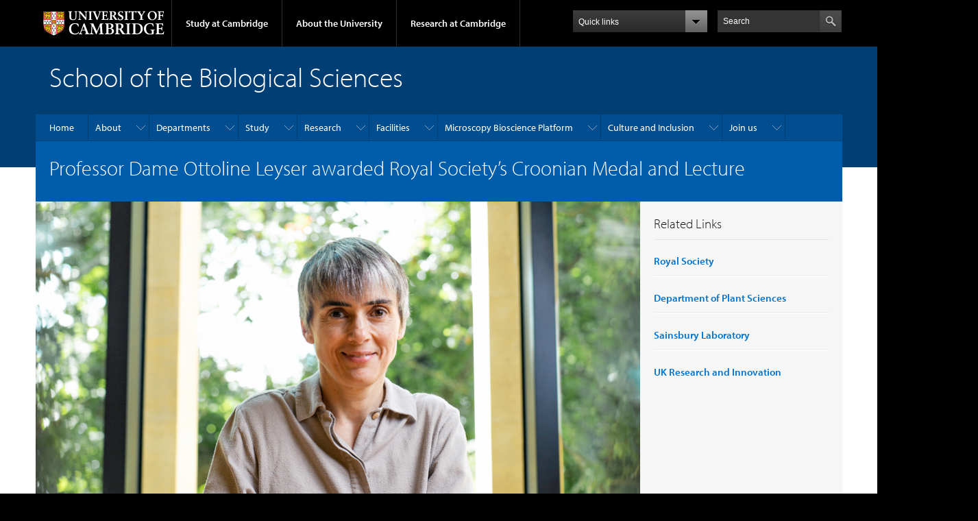

--- FILE ---
content_type: text/html; charset=utf-8
request_url: https://www.bio.cam.ac.uk/news/professor-dame-ottoline-leyser-awarded-royal-societys-croonian-medal-and-lecture
body_size: 13203
content:
<!DOCTYPE html>

<html xmlns="http://www.w3.org/1999/xhtml" lang="en"
      dir="ltr" 
  xmlns:content="http://purl.org/rss/1.0/modules/content/"
  xmlns:dc="http://purl.org/dc/terms/"
  xmlns:foaf="http://xmlns.com/foaf/0.1/"
  xmlns:og="http://ogp.me/ns#"
  xmlns:rdfs="http://www.w3.org/2000/01/rdf-schema#"
  xmlns:sioc="http://rdfs.org/sioc/ns#"
  xmlns:sioct="http://rdfs.org/sioc/types#"
  xmlns:skos="http://www.w3.org/2004/02/skos/core#"
  xmlns:xsd="http://www.w3.org/2001/XMLSchema#" class="no-js">

<head>

  <meta http-equiv="Content-Type" content="text/html; charset=utf-8" />
<meta http-equiv="X-UA-Compatible" content="IE=edge" />
<link rel="shortcut icon" href="https://www.bio.cam.ac.uk/profiles/cambridge/themes/cambridge_theme/favicon.ico" type="image/vnd.microsoft.icon" />
<link rel="apple-touch-icon" href="https://www.bio.cam.ac.uk/profiles/cambridge/themes/cambridge_theme/apple-touch-icon.png" type="image/png" />
<meta name="description" content="Professor Dame Ottoline Leyser FRS, Regius Professor of Botany in the Department of Plant Sciences, School of Biological Sciences at the University of Cambridge, and Chief Executive Officer of UK Research and Innovation, has been awarded the Royal Society’s 2023 Croonian Medal and Lecture." />
<meta name="generator" content="Drupal 7 (https://www.drupal.org)" />
<link rel="canonical" href="https://www.bio.cam.ac.uk/news/professor-dame-ottoline-leyser-awarded-royal-societys-croonian-medal-and-lecture" />
<link rel="shortlink" href="https://www.bio.cam.ac.uk/node/2846501" />
<meta name="twitter:card" content="summary_large_image" />
<meta name="twitter:url" content="https://www.bio.cam.ac.uk/news/professor-dame-ottoline-leyser-awarded-royal-societys-croonian-medal-and-lecture" />
<meta name="twitter:title" content="Professor Dame Ottoline Leyser awarded Royal Society’s Croonian Medal" />
<meta name="twitter:description" content="Professor Dame Ottoline Leyser FRS, Regius Professor of Botany in the Department of Plant Sciences, School of Biological Sciences at the University of Cambridge, and Chief Executive Officer of UK" />
<meta name="twitter:image" content="https://www.bio.cam.ac.uk/sites/default/files/ottoline_leyser_885x432.png" />
<meta name="dcterms.title" content="Professor Dame Ottoline Leyser awarded Royal Society’s Croonian Medal and Lecture" />
<meta name="dcterms.creator" content="Susana Camacho" />
<meta name="dcterms.description" content="Professor Dame Ottoline Leyser FRS, Regius Professor of Botany in the Department of Plant Sciences, School of Biological Sciences at the University of Cambridge, and Chief Executive Officer of UK Research and Innovation, has been awarded the Royal Society’s 2023 Croonian Medal and Lecture." />
<meta name="dcterms.date" content="2022-08-24T11:15+01:00" />
<meta name="dcterms.type" content="Text" />
<meta name="dcterms.format" content="text/html" />
<meta name="dcterms.identifier" content="https://www.bio.cam.ac.uk/news/professor-dame-ottoline-leyser-awarded-royal-societys-croonian-medal-and-lecture" />

  <title>Professor Dame Ottoline Leyser awarded Royal Society’s Croonian Medal and Lecture | School of the Biological Sciences</title>

  <meta name="viewport" content="width=device-width, initial-scale=1.0"/>

  <link type="text/css" rel="stylesheet" href="https://www.bio.cam.ac.uk/sites/default/files/css/css_xE-rWrJf-fncB6ztZfd2huxqgxu4WO-qwma6Xer30m4.css" media="all" />
<link type="text/css" rel="stylesheet" href="https://www.bio.cam.ac.uk/sites/default/files/css/css_k6-JV1f6X-FyTyZ-apac8ky08l0jJQa96AeCKrxn-k4.css" media="all" />
<link type="text/css" rel="stylesheet" href="https://www.bio.cam.ac.uk/sites/default/files/css/css_pkzqE4MkAksqW3L1t6uBJ4k2F_Ln6YYitmVOLbsIsnI.css" media="all" />
<link type="text/css" rel="stylesheet" href="https://www.bio.cam.ac.uk/sites/default/files/css/css_TZBLxdg3N2UduQtOE2dgRSFMCkFG-NWJk6_hB1tAgag.css" media="all" />
<link type="text/css" rel="stylesheet" href="https://www.bio.cam.ac.uk/sites/default/files/css/css_GfRsn6wC4TYYzcVZObPALS-CR5XH1oa0JYK9RevnzR0.css" media="all" />

  <script type="text/javascript" src="//use.typekit.com/hyb5bko.js"></script>
  <script type="text/javascript">try {
      Typekit.load();
    } catch (e) {
    }</script>
  <script type="text/javascript">document.documentElement.className += " js";</script>

</head>

<body class="html not-front not-logged-in no-sidebars page-node page-node- page-node-2846501 node-type-news-article campl-theme-1" >

<!--[if lt IE 7]>
<div class="lt-ie9 lt-ie8 lt-ie7">
<![endif]-->
<!--[if IE 7]>
<div class="lt-ie9 lt-ie8">
<![endif]-->
<!--[if IE 8]>
<div class="lt-ie9">
<![endif]-->

<a href="#page-content" class="campl-skipTo">skip to content</a>

<noscript aria-hidden="true"><iframe src="https://www.googletagmanager.com/ns.html?id=GTM-55Z5753D" height="0" width="0" style="display:none;visibility:hidden"></iframe></noscript>


<div class="campl-row campl-global-header">
  <div class="campl-wrap clearfix">
    <div class="campl-header-container campl-column8" id="global-header-controls">
      <a href="https://www.cam.ac.uk" class="campl-main-logo">
        <img alt="University of Cambridge" src="/profiles/cambridge/themes/cambridge_theme/images/interface/main-logo-small.png"/>
      </a>

      <ul class="campl-unstyled-list campl-horizontal-navigation campl-global-navigation clearfix">
        <li>
          <a href="#study-with-us">Study at Cambridge</a>
        </li>
        <li>
          <a href="#about-the-university">About the University</a>
        </li>
        <li>
          <a href="https://www.cam.ac.uk/research?ucam-ref=global-header" class="campl-no-drawer">Research at Cambridge</a>
        </li>
      </ul>
    </div>

    <div class="campl-column2">
      <div class="campl-quicklinks">
      </div>
    </div>

    <div class="campl-column2">

      <div class="campl-site-search" id="site-search-btn">

        <label for="header-search" class="hidden">Search site</label>

        <div class="campl-search-input">
          <form action="https://search.cam.ac.uk/web" method="get">
            <input id="header-search" type="text" title="Search" name="query" value="" placeholder="Search"/>

            <input type="hidden" name="filterTitle" value="School of the Biological Sciences"/><input type="hidden" name="include" value="https://www.bio.cam.ac.uk"/>
            <input type="image" alt="Search" class="campl-search-submit"
                   src="/profiles/cambridge/themes/cambridge_theme/images/interface/btn-search-header.png"/>
          </form>
        </div>
      </div>

    </div>
  </div>
</div>
<div class="campl-row campl-global-header campl-search-drawer">
  <div class="campl-wrap clearfix">
    <form class="campl-site-search-form" id="site-search-container" action="https://search.cam.ac.uk/web" method="get">
      <div class="campl-search-form-wrapper clearfix">
        <input type="text" class="text" title="Search" name="query" value="" placeholder="Search"/>

        <input type="hidden" name="filterTitle" value="School of the Biological Sciences"/><input type="hidden" name="include" value="https://www.bio.cam.ac.uk"/>
        <input type="image" alt="Search" class="campl-search-submit"
               src="/profiles/cambridge/themes/cambridge_theme/images/interface/btn-search.png"/>
      </div>
    </form>
  </div>
</div>

<div class="campl-row campl-global-navigation-drawer">

  <div class="campl-wrap clearfix">
    <div class="campl-column12 campl-home-link-container">
      <a href="">Home</a>
    </div>
  </div>
  <div class="campl-wrap clearfix">
    <div class="campl-column12 campl-global-navigation-mobile-list campl-global-navigation-list">
      <div class="campl-global-navigation-outer clearfix" id="study-with-us">
        <ul class="campl-unstyled-list campl-global-navigation-header-container ">
          <li><a href="https://www.cam.ac.uk/study-at-cambridge?ucam-ref=global-header">Study at Cambridge</a></li>
        </ul>
        <div class="campl-column4">
          <ul
            class="campl-global-navigation-container campl-unstyled-list campl-global-navigation-secondary-with-children">
            <li>
              <a href="https://www.undergraduate.study.cam.ac.uk/?ucam-ref=global-header">Undergraduate</a>
              <ul class="campl-global-navigation-tertiary campl-unstyled-list">
                <li>
                  <a href="https://www.undergraduate.study.cam.ac.uk/courses?ucam-ref=global-header">Undergraduate courses</a>
                </li>
                <li>
                  <a href="https://www.undergraduate.study.cam.ac.uk/applying?ucam-ref=global-header">Applying</a>
                </li>
                <li>
                  <a href="https://www.undergraduate.study.cam.ac.uk/events?ucam-ref=global-header">Events and open days</a>
                </li>
                <li>
                  <a href="https://www.undergraduate.study.cam.ac.uk/finance?ucam-ref=global-header">Fees and finance</a>
                </li>
              </ul>
            </li>
          </ul>
        </div>
        <div class="campl-column4">
          <ul
            class="campl-global-navigation-container campl-unstyled-list campl-global-navigation-secondary-with-children">
            <li>
              <a href="https://www.postgraduate.study.cam.ac.uk/?ucam-ref=global-header">Postgraduate</a>
              <ul class="campl-global-navigation-tertiary campl-unstyled-list">
                <li>
                  <a href="https://www.postgraduate.study.cam.ac.uk/courses?ucam-ref=global-header">Postgraduate courses</a>
                </li>
                <li>
                  <a href="https://www.postgraduate.study.cam.ac.uk/application-process/how-do-i-apply?ucam-ref=global-header">How to apply</a>
		</li>
                <li>
                  <a href="https://www.postgraduate.study.cam.ac.uk/events?ucam-ref=global-header">Postgraduate events</a>
                </li>		      
                <li>
		  <a href="https://www.postgraduate.study.cam.ac.uk/funding?ucam-ref=global-header">Fees and funding</a>
		</li>
              </ul>
            </li>
          </ul>
        </div>
        <div class="campl-column4">
          <ul class="campl-global-navigation-container campl-unstyled-list last">
            <li>
              <a href="https://www.internationalstudents.cam.ac.uk/?ucam-ref=global-header">International
                students</a>
            </li>
            <li>
              <a href="https://www.ice.cam.ac.uk/?ucam-ref=global-header">Continuing education</a>
            </li>
            <li>
              <a href="https://www.epe.admin.cam.ac.uk/?ucam-ref=global-header">Executive and professional education</a>
            </li>
            <li>
              <a href="https://www.educ.cam.ac.uk/?ucam-ref=global-header">Courses in education</a>
            </li>
          </ul>
        </div>
      </div>

      <div class="campl-global-navigation-outer clearfix" id="about-the-university">
        <ul class="campl-global-navigation-header-container campl-unstyled-list">
          <li><a href="https://www.cam.ac.uk/about-the-university?ucam-ref=global-header">About the University</a></li>
        </ul>
        <div class="campl-column4">
          <ul class="campl-global-navigation-container campl-unstyled-list">
            <li>
              <a href="https://www.cam.ac.uk/about-the-university/how-the-university-and-colleges-work?ucam-ref=global-header">How the
                University and Colleges work</a>
            </li>
            <li>
              <a href="https://www.cam.ac.uk/about-the-university/term-dates-and-calendars?ucam-ref=global-header">Term dates and calendars</a>
            </li>
            <li>
              <a href="https://www.cam.ac.uk/about-the-university/history?ucam-ref=global-header">History</a>
            </li>
            <li>
              <a href="https://map.cam.ac.uk/?ucam-ref=global-header">Map</a>
            </li>
            <li>
              <a href="https://www.cam.ac.uk/about-the-university/visiting-the-university?ucam-ref=global-header">Visiting the University</a>
            </li>
          </ul>
        </div>
        <div class="campl-column4">
          <ul class="campl-global-navigation-container campl-unstyled-list">
            <li>
              <a href="https://www.cam.ac.uk/about-the-university/annual-reports?ucam-ref=global-header">Annual reports</a>
            </li>
            <li>
              <a href="https://www.equality.admin.cam.ac.uk/?ucam-ref=global-header">Equality and diversity</a>
            </li>
            <li>
              <a href="https://www.cam.ac.uk/news?ucam-ref=global-header">News</a>
            </li>
            <li>
              <a href="https://www.cam.ac.uk/a-global-university?ucam-ref=global-header">A global university</a>
            </li>
          </ul>
        </div>
        <div class="campl-column4">
          <ul class="campl-global-navigation-container campl-unstyled-list">
            <li>
              <a href="https://www.admin.cam.ac.uk/whatson/?ucam-ref=global-header">Events</a>
            </li>
            <li>
              <a href="https://www.cam.ac.uk/public-engagement?ucam-ref=global-header">Public engagement</a>
            </li>
            <li>
              <a href="https://www.jobs.cam.ac.uk/">Jobs</a>
            </li>
            <li>
              <a href="https://www.philanthropy.cam.ac.uk/?ucam-ref=global-header">Give to Cambridge</a>
            </li>
          </ul>
        </div>
      </div>

      <div class="campl-global-navigation-outer clearfix" id="our-research">
        <ul class="campl-global-navigation-header-container campl-unstyled-list">
          <li><a href="">Research at Cambridge</a></li>
        </ul>
      </div>
    </div>

    <ul class="campl-unstyled-list campl-quicklinks-list campl-global-navigation-container ">
      <li>
        <a href="https://www.cam.ac.uk/for-staff?ucam-ref=global-quick-links">For staff</a>
      </li>
      <li>
        <a href="https://www.cambridgestudents.cam.ac.uk/?ucam-ref=global-quick-links">For Cambridge students</a>
      </li>
      <li>
        <a href="https://www.alumni.cam.ac.uk/?ucam-ref=global-quick-links">For alumni</a>
      </li>
	  <li>
        <a href="https://www.research-operations.admin.cam.ac.uk/?ucam-ref=global-quick-links">For our researchers</a>
      </li>
      <li>
        <a href="https://www.cam.ac.uk/business-and-enterprise?ucam-ref=global-quick-links">Business and enterprise</a>
      </li>
      <li>
        <a href="https://www.cam.ac.uk/colleges-and-departments?ucam-ref=global-quick-links">Colleges &amp; departments</a>
      </li>
	  <li>
        <a href="https://www.cam.ac.uk/email-and-phone-search?ucam-ref=global-quick-links">Email &amp; phone search</a>
      </li>
      <li>
        <a href="https://www.philanthropy.cam.ac.uk/?ucam-ref=global-quick-links">Give to Cambridge</a>
      </li>
      <li>
        <a href="https://www.libraries.cam.ac.uk/?ucam-ref=global-quick-links">Libraries</a>
      </li>
      <li>
        <a href="https://www.museums.cam.ac.uk/?ucam-ref=global-quick-links">Museums &amp; collections</a>
      </li>
    </ul>
  </div>
</div>

<div class="campl-row campl-page-header campl-section-page">
  <div class="campl-wrap clearfix">
    <div class="campl-column12">
      <div class="campl-content-container ">

        
                          
        
                  <p class="campl-page-title">
                  School of the Biological Sciences                            </p>
        
        
      </div>
    </div>
  </div>
</div>

  <div class="campl-row campl-page-header">
    <div class="campl-wrap">
        <div class="region region-horizontal-navigation">
    <div id="block-menu-block-1" class="block block-menu-block">

  
  
  
  <div>
    <div class="menu-block-wrapper menu-block-1 menu-name-main-menu parent-mlid-0 menu-level-1">
  <div class="campl-wrap clearfix campl-local-navigation"><div class="campl-local-navigation-container"><ul class="campl-unstyled-list"><li class="first leaf menu-mlid-289"><a href="/">Home</a></li>
<li class="expanded menu-mlid-5708"><a href="/about-us" title="">About</a><ul class="campl-unstyled-list local-dropdown-menu"><li class="first leaf menu-mlid-7211"><a href="/about-us">About the School</a></li>
<li class="leaf menu-mlid-27532"><a href="/vision">Our School, Our Vision</a></li>
<li class="leaf menu-mlid-7201"><a href="/school-leadership">School Leadership</a></li>
<li class="leaf menu-mlid-17101"><a href="/meet-school-office-staff">Meet the School Office staff</a></li>
<li class="leaf menu-mlid-7361"><a href="/jobs">Jobs</a></li>
<li class="leaf menu-mlid-16171"><a href="/spotlight-on-series">Spotlight on...</a></li>
<li class="expanded menu-mlid-15071"><a href="/public-engagement" title="">Public Engagement</a><ul class="campl-unstyled-list local-dropdown-menu"><li class="first collapsed menu-mlid-15071"><a href="/public-engagement" title="">Public Engagement overview</a></li>
<li class="last leaf menu-mlid-21541"><a href="/public-engagement/changing-pathogens-changing-world-cambridge-festival-2023">‘Changing Pathogens in a Changing World’ at the Cambridge Festival 2023</a></li>
</ul></li>
<li class="expanded menu-mlid-5713"><a href="/csbs">Council of the School of the Biological Sciences</a><ul class="campl-unstyled-list local-dropdown-menu"><li class="first last collapsed menu-mlid-5713"><a href="/csbs">Council of the School of the Biological Sciences overview</a></li>
</ul></li>
<li class="leaf menu-mlid-5903"><a href="/funding/grindley">G C Grindley Fund</a></li>
<li class="expanded menu-mlid-5765"><a href="/hbrec">Cambridge Human Biology Research Ethics Committee</a><ul class="campl-unstyled-list local-dropdown-menu"><li class="first collapsed menu-mlid-5765"><a href="/hbrec">Cambridge Human Biology Research Ethics Committee overview</a></li>
<li class="last leaf menu-mlid-6128"><a href="/hbrec/hbrecappform">Application form</a></li>
</ul></li>
<li class="expanded menu-mlid-5816"><a href="/psyres">Cambridge Psychology Research Ethics Committee</a><ul class="campl-unstyled-list local-dropdown-menu"><li class="first collapsed menu-mlid-5816"><a href="/psyres">Cambridge Psychology Research Ethics Committee overview</a></li>
<li class="leaf menu-mlid-5961"><a href="/psyres/amendments">Amendments</a></li>
<li class="leaf menu-mlid-5964"><a href="/psyres/informationsheets">Participant information sheets and consent forms</a></li>
<li class="leaf menu-mlid-5963"><a href="/psyres/ethicalreviewprocess">Ethical review process: outline</a></li>
<li class="leaf menu-mlid-5966"><a href="/psyres/termsofreference">Terms of reference</a></li>
<li class="leaf menu-mlid-5962"><a href="/psyres/approval">Does my study need ethical review?</a></li>
<li class="last leaf menu-mlid-6142"><a href="/psyres/precappform">Application form</a></li>
</ul></li>
<li class="leaf menu-mlid-7141"><a href="https://www.biology.cam.ac.uk/" title="">Faculty of Biology</a></li>
<li class="last leaf menu-mlid-7151"><a href="https://www.postgradschl.lifesci.cam.ac.uk/" title="">Postgraduate School of Life Sciences</a></li>
</ul></li>
<li class="expanded menu-mlid-5718"><a href="/departments">Departments</a><ul class="campl-unstyled-list local-dropdown-menu"><li class="first collapsed menu-mlid-5718"><a href="/departments">Departments overview</a></li>
<li class="leaf menu-mlid-10141"><a href="/departments/biochemistry">Department of Biochemistry</a></li>
<li class="leaf menu-mlid-10151"><a href="/departments/genetics">Department of Genetics</a></li>
<li class="leaf menu-mlid-11111"><a href="/departments/gurdon-institute">The Gurdon Institute</a></li>
<li class="leaf menu-mlid-10221"><a href="/departments/mrc-toxicology-unit">MRC Toxicology Unit</a></li>
<li class="leaf menu-mlid-10161"><a href="/departments/pathology">Department of Pathology</a></li>
<li class="leaf menu-mlid-10171"><a href="/departments/pharmacology">Department of Pharmacology</a></li>
<li class="leaf menu-mlid-10181"><a href="/departments/physiology-development-neuroscience">Department of Physiology, Development and Neuroscience</a></li>
<li class="leaf menu-mlid-10191"><a href="/departments/plant-sciences">Department of Plant Sciences</a></li>
<li class="leaf menu-mlid-10241"><a href="/departments/psychology">Department of Psychology</a></li>
<li class="leaf menu-mlid-10201"><a href="/departments/sainsbury-laboratory">Sainsbury Laboratory</a></li>
<li class="leaf menu-mlid-10251"><a href="/departments/veterinary-medicine">Department of Veterinary Medicine</a></li>
<li class="leaf menu-mlid-10231"><a href="/departments/zoology">Department of Zoology</a></li>
<li class="last leaf menu-mlid-10211"><a href="/departments/cambridge-stem-cell-institute">Cambridge Stem Cell Institute</a></li>
</ul></li>
<li class="expanded menu-mlid-7431"><a href="/undergraduate-study" title="">Study</a><ul class="campl-unstyled-list local-dropdown-menu"><li class="first leaf menu-mlid-7441"><a href="/undergraduate-study">Undergraduate Study</a></li>
<li class="leaf menu-mlid-8301"><a href="/postgraduate-study">Postgraduate Study</a></li>
<li class="leaf menu-mlid-16141"><a href="/study/mphil-biological-sciences">MPhil in Biological Sciences</a></li>
<li class="leaf menu-mlid-14641"><a href="/node/1080811/" title="">Widening Participation</a></li>
<li class="last leaf menu-mlid-31611"><a href="/research-funding-opportunities-undergraduates">Research Funding Opportunities for Undergraduates</a></li>
</ul></li>
<li class="expanded menu-mlid-5817"><a href="/research">Research</a><ul class="campl-unstyled-list local-dropdown-menu"><li class="first collapsed menu-mlid-5817"><a href="/research">Research overview</a></li>
<li class="expanded menu-mlid-7181"><a href="/research/research-themes">Research Themes</a><ul class="campl-unstyled-list local-dropdown-menu"><li class="first collapsed menu-mlid-7181"><a href="/research/research-themes">Research Themes overview</a></li>
<li class="last leaf menu-mlid-21481"><a href="/research/microbiome-research-human-animal-planetary-health">Microbiome research for human and planetary health</a></li>
</ul></li>
<li class="expanded menu-mlid-15031"><a href="/research/focus-topics">Research Focus Topics</a><ul class="campl-unstyled-list local-dropdown-menu"><li class="first collapsed menu-mlid-15031"><a href="/research/focus-topics">Research Focus Topics overview</a></li>
<li class="leaf menu-mlid-27542"><a href="/research/machine-learning-ai-and-biology">Machine Learning, AI and Biology</a></li>
<li class="leaf menu-mlid-31609"><a href="/research/advanced-immunotherapeutics">Advanced Immunotherapeutics: the future of health</a></li>
<li class="leaf menu-mlid-31612"><a href="/research/pioneering-precision-nanomedicines">Pioneering Precision with Nanomedicines</a></li>
<li class="last leaf menu-mlid-31613"><a href="/research/womens-biology-and-health">Women&#039;s Biology and Health</a></li>
</ul></li>
<li class="leaf menu-mlid-7351"><a href="/research/molecules-and-cells-building-blocks-life">Molecules and Cells: The Building Blocks of Life</a></li>
<li class="expanded menu-mlid-7381"><a href="/research/infection-immunity">Infection and Immunity</a><ul class="campl-unstyled-list local-dropdown-menu"><li class="first collapsed menu-mlid-7381"><a href="/research/infection-immunity">Infection and Immunity overview</a></li>
<li class="leaf menu-mlid-28802"><a href="/research/bacterial-biology">Bacterial biology - from mechanisms to medicines</a></li>
<li class="leaf menu-mlid-18031"><a href="/research/infection-immunity/changing-pathogens-changing-world">Changing pathogens in a changing world</a></li>
<li class="last leaf menu-mlid-15081"><a href="/research/infection-immunity/seeing-infection-through-new-lens">Seeing infection through a new lens</a></li>
</ul></li>
<li class="expanded menu-mlid-7391"><a href="/research/neuroscience-psychology-and-behaviour">Neuroscience, Psychology and Behaviour</a><ul class="campl-unstyled-list local-dropdown-menu"><li class="first collapsed menu-mlid-7391"><a href="/research/neuroscience-psychology-and-behaviour">Neuroscience, Psychology and Behaviour overview</a></li>
<li class="last leaf menu-mlid-16181"><a href="/research/mental-health">Mental health and illness across scales, species, and society</a></li>
</ul></li>
<li class="expanded menu-mlid-7401"><a href="/research/functional-evolutionary-genomics">Functional and Evolutionary Genomics</a><ul class="campl-unstyled-list local-dropdown-menu"><li class="first collapsed menu-mlid-7401"><a href="/research/functional-evolutionary-genomics">Functional and Evolutionary Genomics overview</a></li>
<li class="last leaf menu-mlid-16221"><a href="/research/functional-evolutionary-genomics/network-of-life">Network of Life</a></li>
</ul></li>
<li class="expanded menu-mlid-7411"><a href="/research/reproduction-development-lifelong-health">Reproduction, Development and Lifelong Health</a><ul class="campl-unstyled-list local-dropdown-menu"><li class="first collapsed menu-mlid-7411"><a href="/research/reproduction-development-lifelong-health">Reproduction, Development and Lifelong Health overview</a></li>
<li class="leaf menu-mlid-15051"><a href="/research/reproduction-development-lifelong-health/complex-tissue-regeneration">Complex tissue regeneration across scales and systems</a></li>
<li class="last leaf menu-mlid-17091"><a href="/research/integrative-biology-ageing">Extending healthy lifespan</a></li>
</ul></li>
<li class="expanded menu-mlid-7421"><a href="/research/organisms-evolution-planetary-resilience">Organisms, Evolution and Planetary Resilience</a><ul class="campl-unstyled-list local-dropdown-menu"><li class="first collapsed menu-mlid-7421"><a href="/research/organisms-evolution-planetary-resilience">Organisms, Evolution and Planetary Resilience overview</a></li>
<li class="leaf menu-mlid-21511"><a href="/research/organisms-evolution-ecology/life-extremes">Life at the Extremes</a></li>
<li class="last leaf menu-mlid-15021"><a href="/research/organisms-evolution-ecology/molecular-biology-climate-solutions">Molecular Biology for Climate Change</a></li>
</ul></li>
<li class="leaf menu-mlid-27522"><a href="/research/participatory-research">Participatory Research</a></li>
<li class="expanded menu-mlid-8321"><a href="/research/research-fellowships">Research Fellows: Support and Development</a><ul class="campl-unstyled-list local-dropdown-menu"><li class="first collapsed menu-mlid-8321"><a href="/research/research-fellowships">Research Fellows: Support and Development overview</a></li>
<li class="leaf menu-mlid-21491"><a href="/research/research-fellowships/parke-davis-exchange-fellowship">Parke Davis Exchange Fellowship</a></li>
<li class="last leaf menu-mlid-16101"><a href="/research/research-fellowships/training-development">Training and development opportunities</a></li>
</ul></li>
<li class="leaf menu-mlid-8311"><a href="/research/research-policies-ethics">Research Policies and Ethics</a></li>
<li class="last leaf menu-mlid-18041"><a href="/bioscience-impact">Bioscience Impact</a></li>
</ul></li>
<li class="expanded menu-mlid-5719"><a href="/facilities">Facilities</a><ul class="campl-unstyled-list local-dropdown-menu"><li class="first collapsed menu-mlid-5719"><a href="/facilities">Facilities overview</a></li>
<li class="leaf menu-mlid-17081"><a href="/facilities/animal">Animal</a></li>
<li class="leaf menu-mlid-11151"><a href="/facilities/bioinformatics-computing">Bioinformatics and Computing</a></li>
<li class="leaf menu-mlid-16161"><a href="/facilities/biological-sciences-libraries">Biological Sciences Libraries</a></li>
<li class="leaf menu-mlid-11191"><a href="/facilities/collections">Collections</a></li>
<li class="leaf menu-mlid-11131"><a href="/facilities/flow-cytometry">Flow Cytometry</a></li>
<li class="leaf menu-mlid-11141"><a href="/facilities/genomics">Genomics</a></li>
<li class="leaf menu-mlid-11171"><a href="/facilities/imaging">Imaging</a></li>
<li class="leaf menu-mlid-11201"><a href="/facilities/plants">Plants</a></li>
<li class="leaf menu-mlid-15011"><a href="/facilities/proteomics">Proteomics</a></li>
<li class="leaf menu-mlid-11161"><a href="/facilities/structural-biology-biophysics">Structural Biology and Biophysics</a></li>
<li class="last leaf menu-mlid-15061"><a href="/facilities/trace-element-analysis">Trace Element Analysis</a></li>
</ul></li>
<li class="expanded menu-mlid-28792"><a href="/microscopy-platform">Microscopy Bioscience Platform</a><ul class="campl-unstyled-list local-dropdown-menu"><li class="first collapsed menu-mlid-28792"><a href="/microscopy-platform">Microscopy Bioscience Platform overview</a></li>
<li class="expanded menu-mlid-28822"><a href="/microscopy-platform/light-microscopy">Light Microscopy</a><ul class="campl-unstyled-list local-dropdown-menu"><li class="first collapsed menu-mlid-28822"><a href="/microscopy-platform/light-microscopy">Light Microscopy overview</a></li>
<li class="leaf menu-mlid-28842"><a href="/microscopy-platform/light-microscopy/confocal">Confocal Microscopes</a></li>
<li class="leaf menu-mlid-28852"><a href="/microscopy-platform/light-microscopy/light-sheet">Light Sheet Microscopes</a></li>
<li class="leaf menu-mlid-31619"><a href="/microscopy-platform/light-microscopy/spinning-disk-confocal-microscopes">Spinning Disk Confocal Microscopes</a></li>
<li class="leaf menu-mlid-28862"><a href="/microscopy-platform/light-microscopy/super-resolution">Super-resolution Microscopes</a></li>
<li class="leaf menu-mlid-28872"><a href="/microscopy-platform/light-microscopy/two-photon">Two-photon Microscopes</a></li>
<li class="last leaf menu-mlid-28832"><a href="/microscopy-platform/light-microscopy/widefield">Widefield Microscopes</a></li>
</ul></li>
<li class="expanded menu-mlid-28882"><a href="/microscopy-platform/electron-microscopy">Electron Microscopy</a><ul class="campl-unstyled-list local-dropdown-menu"><li class="first collapsed menu-mlid-28882"><a href="/microscopy-platform/electron-microscopy">Electron Microscopy overview</a></li>
<li class="leaf menu-mlid-31615"><a href="/microscopy-platform/electron-microscopy/electron-microscopy-tecnai-g2-tem">Electron Microscopy - Tecnai G2 TEM</a></li>
<li class="leaf menu-mlid-31616"><a href="/microscopy-platform/electron-microscopy/electron-microscopy-verios-460-sem">Electron Microscopy - Verios 460 SEM</a></li>
<li class="last leaf menu-mlid-31618"><a href="/microscopy-platform/electron-microscopy/specimen-preparation-electron-microscopy">Specimen Preparation - Electron Microscopy</a></li>
</ul></li>
<li class="leaf menu-mlid-28892"><a href="/microscopy-platform/image-analysis">Image Analysis</a></li>
<li class="expanded menu-mlid-28902"><a href="/microscopy-platform/technology-innovation">Technology Innovation</a><ul class="campl-unstyled-list local-dropdown-menu"><li class="first collapsed menu-mlid-28902"><a href="/microscopy-platform/technology-innovation">Technology Innovation overview</a></li>
<li class="leaf menu-mlid-28942"><a href="/microscopy-platform/technology-innovation/custom-plant-imaging">Custom Light Sheet Microscope for Plant Imaging</a></li>
<li class="leaf menu-mlid-28932"><a href="/microscopy-platform/technology-innovation/custom-upright-light-sheet">Custom Upright Light Sheet Microscope</a></li>
<li class="leaf menu-mlid-28952"><a href="/microscopy-platform/technology-innovation/label-free-solution-phase-single-molecule-optical">Label-free, Solution-phase, Single Molecule Optical Microcavity Instrument</a></li>
<li class="leaf menu-mlid-28912"><a href="/microscopy-platform/technology-innovation/photomanipulation">Photomanipulation Microscope</a></li>
<li class="last leaf menu-mlid-28922"><a href="/microscopy-platform/technology-innovation/single-molecule-light-field">Single-molecule Light Field</a></li>
</ul></li>
<li class="last leaf menu-mlid-28962"><a href="/microscopy-platform/data-management">Data Management</a></li>
</ul></li>
<li class="expanded menu-mlid-10031"><a href="/culture-and-inclusion">Culture and Inclusion</a><ul class="campl-unstyled-list local-dropdown-menu"><li class="first collapsed menu-mlid-10031"><a href="/culture-and-inclusion">Culture and Inclusion overview</a></li>
<li class="expanded menu-mlid-10041"><a href="/culture-and-inclusion/research-culture">Research Culture</a><ul class="campl-unstyled-list local-dropdown-menu"><li class="first collapsed menu-mlid-10041"><a href="/culture-and-inclusion/research-culture">Research Culture overview</a></li>
<li class="last leaf menu-mlid-10121"><a href="/people-and-culture/research-culture-champions">Research Culture Champions</a></li>
</ul></li>
<li class="expanded menu-mlid-10051"><a href="/culture-and-inclusion/equality-diversity-and-inclusion">Equality, Diversity and Inclusion</a><ul class="campl-unstyled-list local-dropdown-menu"><li class="first collapsed menu-mlid-10051"><a href="/culture-and-inclusion/equality-diversity-and-inclusion">Equality, Diversity and Inclusion overview</a></li>
<li class="last leaf menu-mlid-10131"><a href="/culture-and-inclusion/equality-diversity-and-inclusion/equality-diversity-and-inclusion-champions">Equality, Diversity and Inclusion Champions</a></li>
</ul></li>
<li class="leaf menu-mlid-10061"><a href="/culture-and-inclusion/widening-participation">Widening Participation</a></li>
<li class="leaf menu-mlid-21531"><a href="/culture-and-inclusion/athena-swan">Athena Swan</a></li>
<li class="leaf menu-mlid-21551"><a href="/culture-and-inclusion/roving-researcher-scheme">Roving Researcher Scheme</a></li>
<li class="leaf menu-mlid-10111"><a href="https://www.bio.cam.ac.uk/biological-sciences-early-pi-network" title="">Biological Sciences Early PI Network</a></li>
<li class="leaf menu-mlid-10101"><a href="https://www.bio.cam.ac.uk/research/research-fellowships" title="">Support for Research Fellows</a></li>
<li class="leaf menu-mlid-10071"><a href="/people-and-culture/inclusion-networks-support-initiatives">Inclusion Networks and Support Initiatives</a></li>
<li class="leaf menu-mlid-10081"><a href="/people-and-culture/mentoring-schemes">Mentoring Schemes</a></li>
<li class="last leaf menu-mlid-15041"><a href="/public-engagement">Public Engagement</a></li>
</ul></li>
<li class="last expanded menu-mlid-16071"><a href="/join-us/professional-services" title="">Join us</a><ul class="campl-unstyled-list local-dropdown-menu"><li class="first leaf menu-mlid-16081"><a href="/join-us/professional-services">For Professional Services</a></li>
<li class="last leaf menu-mlid-16091"><a href="/jobs" title="">Jobs</a></li>
</ul></li>
</ul></div></div></div>
  </div>

</div>
  </div>
    </div>
  </div>


  <div class="campl-row campl-page-header">
    <div class="campl-wrap clearfix campl-page-sub-title campl-recessed-sub-title">
      
      <div class="campl-column12">
        <div class="campl-content-container clearfix contextual-links-region">
                    <h1 class="campl-sub-title">Professor Dame Ottoline Leyser awarded Royal Society’s Croonian Medal and Lecture </h1>
                  </div>
      </div>
    </div>
  </div>

  <div class="campl-row campl-content
    campl-recessed-content">
    <div class="campl-wrap clearfix">
                            <div class="campl-column9 campl-main-content" id="page-content">

          <div class="">

            
                                      
              <div class="region region-content">
    <div id="block-system-main" class="block block-system">

  
  
  
  <div>
    <div id="node-2846501" class="node node-news-article clearfix" about="/news/professor-dame-ottoline-leyser-awarded-royal-societys-croonian-medal-and-lecture" typeof="sioc:Item foaf:Document">

  
      <span property="dc:title" content="Professor Dame Ottoline Leyser awarded Royal Society’s Croonian Medal and Lecture" class="rdf-meta element-hidden"></span>
  <div class="field field-name-field-image field-type-image field-label-hidden"><div class="field-items"><div class="field-item even"><img typeof="foaf:Image" class="campl-scale-with-grid" src="https://www.bio.cam.ac.uk/sites/default/files/styles/leading/public/ottoline_leyser_885x432.png?itok=hae73fkO" alt="Headshot of Ottoline Leyser" title="Professor Ottoline Leyser " /></div></div></div>
      <div class="content campl-content-container">
              <div class="submitted">
          <p><span property="dc:date dc:created" content="2022-08-24T11:15:15+01:00" datatype="xsd:dateTime" rel="sioc:has_creator">Submitted by <a href="/users/susana-camacho" title="View user profile." class="username" xml:lang="" about="/users/susana-camacho" typeof="sioc:UserAccount" property="foaf:name" datatype="">Susana Camacho</a> on Wed, 24/08/2022 - 11:15</span></p>
          <hr>
        </div>
      
      <div class="field field-name-body field-type-text-with-summary field-label-hidden"><div class="field-items"><div class="field-item even" property="content:encoded"><h2>Professor Dame Ottoline Leyser FRS, Regius Professor of Botany in the Department of Plant Sciences, School of Biological Sciences at the University of Cambridge, and Chief Executive Officer of UK Research and Innovation, has been awarded the Royal Society’s 2023 Croonian Medal and Lecture.</h2>
<p>Presented for <em>‘playing a central role in two of the most important discoveries regarding the nature and perception of plant hormones, and for her contributions to gender equality in science’</em>, the award involves delivering the prestigious Croonian Lecture - the Royal Society’s premier lecture in the biological sciences - and the receipt of a medal of silver gilt.</p>
<p>Professor Leyser is a leader in research on plant growth hormones, especially auxin and the control of shoot branching in <em>Arabidopsis</em>. Her work aims to elucidate the regulatory systems underlying plant growth and development, combining computational modelling with molecular genetics and cell biological approaches. In parallel, she has a long-term interest in inclusiveness and engagement in science and has driven many initiatives to support an open and collaborative research culture that delivers high quality research that is both valuable and valued. Prior to her role at UKRI, she was Director of the Sainsbury Laboratory at the University of Cambridge.</p>
<p>Professor Leyser said <em>“This is a huge honour and a wonderful surprise. I am deeply grateful for the opportunities I have had, living through one of the most exciting times in the biological sciences, and for all the inspirational and dedicated people with whom I have had the privilege to work over the years. And I am also very grateful for the opportunities this award creates.”</em></p>
<div class="media media-element-container media-wysiwyg">
<div id="file-8851" class="file file-image file-image-png">
<h2 class="element-invisible"><a href="https://www.bio.cam.ac.uk/file/alisonsmithpng">alison_smith.png</a></h2>
<div class="content">
    <img alt="Headshot of Alison Smith" title="Professor Alison Smith" border="2" align="left" style="margin-right:5px;padding:5px;" class="media-element file-wysiwyg campl-scale-with-grid" data-delta="1" typeof="foaf:Image" src="https://www.bio.cam.ac.uk/files/media/alison_smith.png" width="150" height="150" />  </div>
</div>
</div>
<p> </p>
<p> </p>
<p>Professor Alison Smith, Head of the Department of Plant Sciences said <em>“In addition to recognising Professor Leyser’s outstanding research contributions, I am particularly pleased that this award is for her efforts in supporting the role of women in science and promoting an inclusive research culture”.</em></p>
<p> </p>
<p> </p>
<p>Professor Leyser’s Croonian Lecture is scheduled for spring 2023 - more details will be available here soon.</p>
<p>Find out more about Professor Leyser: <a href="https://royalsociety.org/people/ottoline-leyser-11814/" target="_blank">Royal Society</a></p>
<p>Find out more about Professor Leyser's research: <a href="https://www.slcu.cam.ac.uk/research/leyser-group" target="_blank">Sainsbury Laboratory</a></p>
<p>About the <a href="https://royalsociety.org/grants-schemes-awards/awards/croonian-lecture/" target="_blank">Croonian Medal and Lecture</a></p>
<p><em><strong>Press release from the <a href="https://www.plantsci.cam.ac.uk/news/professor-dame-ottoline-leyser-awarded-royal-societys-croonian-medal-and-lecture" target="_blank">Department of Plant Sciences</a> and <a href="https://www.slcu.cam.ac.uk/" target="_blank">Sainsbury Laboratory</a>.</strong></em></p>
</div></div></div>    </div>
  
  


</div>
  </div>

</div>
  </div>

          </div>

        </div>
      
      
              <div class="campl-column3 campl-secondary-content ">
            <div class="region region-sidebar">
    <div id="block-views-sidebar-items-block" class="block block-views">

  
  
  
  <div>
    <div class="view view-sidebar-items view-id-sidebar_items view-display-id-block view-dom-id-34952892e9d5d988b47cab9c9f5d7956">
        
  
  
      <div class="view-content">
      

    <div class="views-row views-row-1 views-row-odd views-row-first views-row-last">
      
  <div class="views-field views-field-rendered-entity">        <span class="field-content"><div  class="ds-1col entity entity-paragraphs-item paragraphs-item-text-block view-mode-full campl-paragraph-container clearfix">

  
  <div class="campl-heading-container"><h2>Related Links</h2></div><div class="campl-top-padding"><h4><a href="https://royalsociety.org/" target="_blank">Royal Society</a></h4>
<hr />
<h4><a href="https://www.plantsci.cam.ac.uk/" target="_blank">Department of Plant Sciences</a></h4>
<hr />
<h4><a href="https://www.slcu.cam.ac.uk/" target="_blank">Sainsbury Laboratory</a></h4>
<hr />
<h4><a href="https://www.ukri.org/" target="_blank">UK Research and Innovation</a></h4>
</div></div>

</span>  </div>  </div>
  
    </div>
  
  
  
  
  
  
</div>  </div>

</div>
  </div>
        </div>
      
      
    </div>

  </div>

  <div class="campl-row campl-local-footer">
    <div class="campl-wrap clearfix">
      <div class="campl-column3 campl-footer-navigation">
                    <div class="region region-footer-1">
    <div id="block-block-5" class="block block-block campl-content-container campl-navigation-list">

  
      <h3>Contact us</h3>
  
  
  <div class="content">
    <p>Information provided by:<br />
   <a href="mailto:schoolbiol@admin.cam.ac.uk">schoolbiol@admin.cam.ac.uk</a></p>
  </div>

</div>
  </div>
              </div>
      <div class="campl-column3 campl-footer-navigation">
                    <div class="region region-footer-2">
    <div id="block-block-3" class="block block-block campl-content-container campl-navigation-list">

  
      <h3>About this site</h3>
  
  
  <div class="content">
    <p><a href="https://www.cam.ac.uk/about-this-site/cookies" title="">Cookies</a></p>
<p><a href="https://www.cam.ac.uk/about-this-site/privacy-policy" title="">Privacy policy</a></p>
  </div>

</div>
  </div>
              </div>
      <div class="campl-column3 campl-footer-navigation">
                    <div class="region region-footer-3">
    <div id="block-block-121" class="block block-block campl-content-container campl-navigation-list">

  
      <h3>Athena Swan</h3>
  
  
  <div class="content">
    <p>The School holds an <a href="https://advance-he.ac.uk/equality-charters/athena-swan-charter" target="_blank">Athena Swan Bronze Award</a></p>
<div class="media media-element-container media-wysiwyg">
<div id="file-11491" class="file file-image file-image-jpeg">
<h2 class="element-invisible"><a href="https://www.bio.cam.ac.uk/file/athenaswanbronzeawardlogoforwebsitefooterjpg">athena_swan_bronze_award_logo_for_website_footer.jpg</a></h2>
<div class="content">
    <img alt="Athena Swan Bronze logo" class="media-element file-wysiwyg campl-scale-with-grid" data-delta="5" typeof="foaf:Image" src="https://www.bio.cam.ac.uk/files/media/athena_swan_bronze_award_logo_for_website_footer.jpg" width="250" height="150" />  </div>
</div>
</div>
  </div>

</div>
  </div>
              </div>
      <div class="campl-column3 campl-footer-navigation last">
                    <div class="region region-footer-4">
    <div id="block-block-13" class="block block-block campl-content-container campl-navigation-list">

  
      <h3>Connect with us</h3>
  
  
  <div class="content">
    <div class="campl-column4">
<div class="media media-element-container media-wysiwyg">
<div id="file-7991" class="file file-image file-image-png">
<h2 class="element-invisible"><a href="https://www.bio.cam.ac.uk/file/instagramicon50x50png">instagram_icon_50x50.png</a></h2>
<div class="content">
          <a href="https://www.instagram.com/cambridge_sbs/"><img alt="instagram icon" title="Instagram" height="50" width="50" class="media-element file-wysiwyg campl-scale-with-grid" data-delta="2" typeof="foaf:Image" src="https://www.bio.cam.ac.uk/files/media/instagram_icon_50x50.png" /></a>
        </div>
</div>
</div>
</div>
<div class="campl-column4">
<div class="media media-element-container media-wysiwyg">
<div id="file-8441" class="file file-image file-image-png">
<h2 class="element-invisible"><a href="https://www.bio.cam.ac.uk/file/socialmediaiconsforwebsitelinkedinpng">social_media_icons_for_website_linkedin.png</a></h2>
<div class="content">
          <a href="https://www.linkedin.com/company/cambridge-biological-sciences/"><img alt="linkedin icon" title="LinkedIn" height="50" width="50" class="media-element file-wysiwyg campl-scale-with-grid" data-delta="3" typeof="foaf:Image" src="https://www.bio.cam.ac.uk/files/media/social_media_icons_for_website_linkedin.png" /></a>
        </div>
</div>
</div>
</div>
<div class="campl-column4">
<div class="media media-element-container media-wysiwyg">
<div id="file-11631" class="file file-image file-image-png">
<h2 class="element-invisible"><a href="https://www.bio.cam.ac.uk/file/xforwebsite50x50png">x_for_website_50_x_50.png</a></h2>
<div class="content">
          <a href="https://twitter.com/Cambridge_SBS"><img alt="X logo" title="Follow us on X" height="49" width="50" class="media-element file-wysiwyg campl-scale-with-grid" data-delta="1" typeof="foaf:Image" src="https://www.bio.cam.ac.uk/files/media/x_for_website_50_x_50.png" /></a>
        </div>
</div>
</div>
</div>
  </div>

</div>
  </div>
              </div>
    </div>
  </div>

<div class="campl-row campl-global-footer">
  <div class="campl-wrap clearfix">
    <div class="campl-column3 campl-footer-navigation">
      <div class="campl-content-container campl-footer-logo">
        <img alt="University of Cambridge" src="/profiles/cambridge/themes/cambridge_theme/images/interface/main-logo-small.png"
             class="campl-scale-with-grid"/>

        <p>&#169; 2026 University of Cambridge</p>
        <ul class="campl-unstyled-list campl-global-footer-links">
          <li>
            <a href="https://www.cam.ac.uk/about-the-university/contact-the-university?ucam-ref=global-footer">Contact the University</a>
          </li>
          <li>
            <a href="https://www.cam.ac.uk/about-this-site/accessibility?ucam-ref=global-footer">Accessibility</a>
          </li>
          <li>
            <a href="https://www.information-compliance.admin.cam.ac.uk/foi?ucam-ref=global-footer">Freedom of information</a>
          </li>
		  <li>
		    <a href="https://www.cam.ac.uk/about-this-site/privacy-policy?ucam-ref=global-footer">Privacy policy and cookies</a>
		  </li>
		  <li>
		    <a href="https://www.governanceandcompliance.admin.cam.ac.uk/governance-and-strategy/anti-slavery-and-anti-trafficking?ucam-ref=global-footer">Statement on Modern Slavery</a>
		  </li>
          <li>
            <a href="https://www.cam.ac.uk/about-this-site/terms-and-conditions?ucam-ref=global-footer">Terms and conditions</a>
          </li>
		  <li>
            <a href="https://www.cam.ac.uk/university-a-z?ucam-ref=global-footer">University A-Z</a>
          </li>
        </ul>
      </div>
    </div>
    <div class="campl-column3 campl-footer-navigation">
      <div class="campl-content-container campl-navigation-list">

        <div class="link-list">
          <h3><a href="https://www.cam.ac.uk/study-at-cambridge?ucam-ref=global-footer">Study at Cambridge</a></h3>
          <ul class="campl-unstyled-list campl-page-children">
            <li>
              <a href="https://www.undergraduate.study.cam.ac.uk/?ucam-ref=global-footer">Undergraduate</a>
            </li>
            <li>
              <a href="https://www.postgraduate.study.cam.ac.uk?ucam-ref=global-footer">Postgraduate</a>
            </li>
            <li>
              <a href="https://www.pace.cam.ac.uk/?ucam-ref=global-footer">Professional and continuing education</a>
            </li>
            <li>
              <a href="https://www.epe.admin.cam.ac.uk/?ucam-ref=global-footer">Executive and professional education</a>
            </li>
            <li>
              <a href="https://www.educ.cam.ac.uk/?ucam-ref=global-footer">Courses in education</a>
            </li>
          </ul>
        </div>
      </div>
    </div>
    <div class="campl-column3 campl-footer-navigation">
      <div class="campl-content-container campl-navigation-list">
        <h3><a href="https://www.cam.ac.uk/about-the-university?ucam-ref=global-footer">About the University</a></h3>
        <ul class="campl-unstyled-list campl-page-children">
          <li>
            <a href="https://www.cam.ac.uk/about-the-university/how-the-university-and-colleges-work?ucam-ref=global-footer">How the University
              and Colleges work</a>
          </li>
		  <li>
            <a href="https://www.philanthropy.cam.ac.uk/give-now?ucam-ref=global-footer">Give to Cambridge</a>
          </li>
		  <li>
            <a href="https://www.jobs.cam.ac.uk">Jobs</a>
          </li>
          <li>
            <a href="https://map.cam.ac.uk/?ucam-ref=global-footer">Map</a>
          </li>
          <li>
            <a href="https://www.cam.ac.uk/about-the-university/visiting-the-university?ucam-ref=global-footer">Visiting the University</a>
          </li>
        </ul>
      </div>
    </div>
    <div class="campl-column3 campl-footer-navigation last">
      <div class="campl-content-container campl-navigation-list">
        <h3><a href="https://www.cam.ac.uk/research?ucam-ref=global-footer">Research at Cambridge</a></h3>
        <ul class="campl-unstyled-list campl-page-children">
          <li>
            <a href="https://www.cam.ac.uk/research/news?ucam-ref=global-footer">Research news</a>
          </li>
		  <li>
            <a href="https://www.cam.ac.uk/research/research-at-cambridge?ucam-ref=global-footer">About research at Cambridge</a>
          </li>
          <li>
            <a href="https://www.cam.ac.uk/public-engagement?ucam-ref=global-footer">Public engagement</a>
          </li>
          <li>
            <a href="https://www.cam.ac.uk/research/spotlight-on?ucam-ref=global-footer">Spotlight on...</a>
          </li>
        </ul>
      </div>
    </div>
  </div>
</div>

<script type="text/javascript" src="https://www.bio.cam.ac.uk/sites/default/files/js/js_o6T7PVUab9ogIXo266EGX1UpGk_cm_1nASwpQML322U.js"></script>
<script type="text/javascript" src="https://www.bio.cam.ac.uk/sites/default/files/js/js_Pt6OpwTd6jcHLRIjrE-eSPLWMxWDkcyYrPTIrXDSON0.js"></script>
<script type="text/javascript" src="https://www.bio.cam.ac.uk/sites/default/files/js/js_LvRGprsJiXJINM9M-UBIXWMLdlhvhSxxTN9QOkhsvwg.js"></script>
<script type="text/javascript" src="https://www.bio.cam.ac.uk/sites/default/files/js/js_0jzZrM_Bf65tlePIOcTyDrVEO4dOvipQblWxMfrHjl8.js"></script>
<script type="text/javascript" src="https://www.bio.cam.ac.uk/sites/default/files/js/js_hQmvjWkSvVwHzs0T3J3hLAECzhAgd20GIxrkuwTotzA.js"></script>
<script type="text/javascript">
<!--//--><![CDATA[//><!--
jQuery.extend(Drupal.settings, {"basePath":"\/","pathPrefix":"","setHasJsCookie":0,"ajaxPageState":{"theme":"cambridge_theme","theme_token":"WJNp_lKQMXdIpczCbNzl2uyB4uN6dUatzLFZBuwErrg","css":{"modules\/system\/system.base.css":1,"modules\/system\/system.menus.css":1,"modules\/system\/system.messages.css":1,"modules\/system\/system.theme.css":1,"modules\/aggregator\/aggregator.css":1,"profiles\/cambridge\/modules\/contrib\/calendar\/css\/calendar_multiday.css":1,"profiles\/cambridge\/modules\/features\/cambridge_events\/css\/events.css":1,"sites\/all\/modules\/features\/drupal-feature-publications\/css\/publications.css":1,"profiles\/cambridge\/modules\/features\/cambridge_teasers\/css\/teasers.css":1,"profiles\/cambridge\/modules\/contrib\/date\/date_repeat_field\/date_repeat_field.css":1,"modules\/field\/theme\/field.css":1,"modules\/node\/node.css":1,"profiles\/cambridge\/modules\/contrib\/toc_node\/css\/toc_node.css":1,"modules\/user\/user.css":1,"profiles\/cambridge\/modules\/contrib\/views\/css\/views.css":1,"profiles\/cambridge\/modules\/contrib\/ckeditor\/css\/ckeditor.css":1,"profiles\/cambridge\/modules\/contrib\/media\/modules\/media_wysiwyg\/css\/media_wysiwyg.base.css":1,"profiles\/cambridge\/modules\/contrib\/ctools\/css\/ctools.css":1,"profiles\/cambridge\/libraries\/fancybox\/source\/jquery.fancybox.css":1,"profiles\/cambridge\/modules\/custom\/cambridge_cookie_compliance\/css\/style.css":1,"profiles\/cambridge\/themes\/cambridge_theme\/css\/full-stylesheet.css":1,"profiles\/cambridge\/themes\/cambridge_theme\/css\/drupal.css":1,"profiles\/cambridge\/themes\/cambridge_theme\/css\/falcon.css":1,"public:\/\/css_injector\/css_injector_1.css":1,"public:\/\/css_injector\/css_injector_2.css":1,"public:\/\/css_injector\/css_injector_3.css":1,"public:\/\/css_injector\/css_injector_4.css":1,"public:\/\/css_injector\/css_injector_5.css":1,"public:\/\/css_injector\/css_injector_6.css":1,"public:\/\/css_injector\/css_injector_7.css":1,"public:\/\/css_injector\/css_injector_8.css":1,"public:\/\/css_injector\/css_injector_9.css":1,"public:\/\/css_injector\/css_injector_11.css":1,"public:\/\/css_injector\/css_injector_12.css":1,"public:\/\/css_injector\/css_injector_13.css":1,"public:\/\/css_injector\/css_injector_14.css":1,"public:\/\/css_injector\/css_injector_15.css":1,"public:\/\/css_injector\/css_injector_16.css":1,"public:\/\/css_injector\/css_injector_17.css":1,"public:\/\/css_injector\/css_injector_21.css":1,"public:\/\/css_injector\/css_injector_31.css":1,"public:\/\/css_injector\/css_injector_41.css":1},"js":{"https:\/\/www.bio.cam.ac.uk\/sites\/default\/files\/google_tag\/bio_gtm\/google_tag.script.js":1,"profiles\/cambridge\/modules\/contrib\/jquery_update\/replace\/jquery\/1.12\/jquery.min.js":1,"misc\/jquery-extend-3.4.0.js":1,"misc\/jquery-html-prefilter-3.5.0-backport.js":1,"misc\/jquery.once.js":1,"misc\/drupal.js":1,"profiles\/cambridge\/modules\/contrib\/jquery_update\/js\/jquery_browser.js":1,"profiles\/cambridge\/modules\/features\/cambridge_teasers\/js\/teasers.js":1,"profiles\/cambridge\/modules\/features\/cambridge_teasers\/js\/jquery.matchHeight-min.js":1,"profiles\/cambridge\/modules\/contrib\/entityreference\/js\/entityreference.js":1,"profiles\/cambridge\/modules\/contrib\/fancybox\/fancybox.js":1,"profiles\/cambridge\/libraries\/fancybox\/source\/jquery.fancybox.pack.js":1,"profiles\/cambridge\/libraries\/fancybox\/lib\/jquery.mousewheel-3.0.6.pack.js":1,"profiles\/cambridge\/themes\/cambridge_theme\/js\/custom.js":1,"profiles\/cambridge\/themes\/cambridge_theme\/js\/libs\/ios-orientationchange-fix.js":1,"profiles\/cambridge\/themes\/cambridge_theme\/js\/libs\/modernizr.js":1,"profiles\/cambridge\/themes\/cambridge_theme\/js\/drupal.js":1}},"fancybox":[]});
//--><!]]>
</script>


<!--[if lte IE 8]>
</div>
<![endif]-->

</body>

</html>
